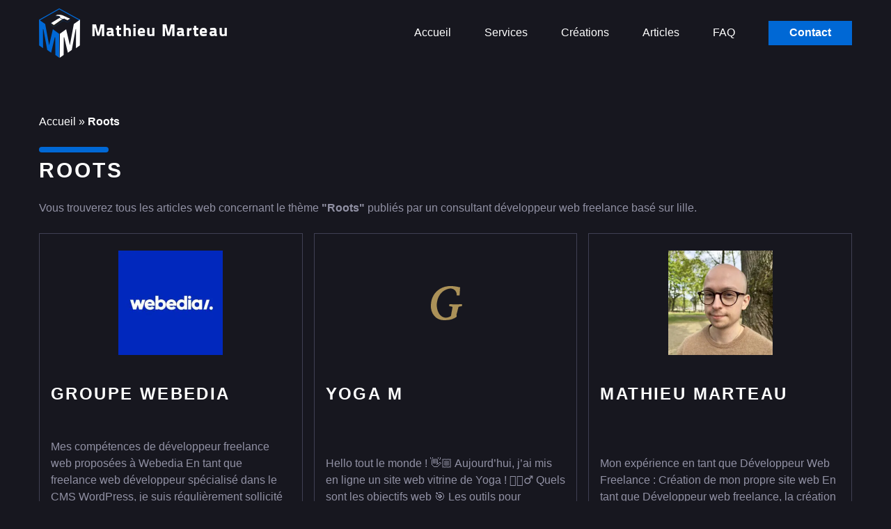

--- FILE ---
content_type: text/html; charset=UTF-8
request_url: https://mathieu-marteau.fr/realisation/roots/
body_size: 9280
content:
<!doctype html>
<html lang="fr-FR">

<head>
  <meta charset="utf-8">
  <meta name="viewport" content="width=device-width, initial-scale=1">
  <meta name='robots' content='index, follow, max-image-preview:large, max-snippet:-1, max-video-preview:-1' />

	<!-- This site is optimized with the Yoast SEO plugin v26.8 - https://yoast.com/product/yoast-seo-wordpress/ -->
	<title>Article(s) sur &quot;Roots&quot; - Mathieu Marteau</title>
	<meta name="description" content="Retrouvez les articles de la rubrique &quot;Roots&quot;" />
	<link rel="canonical" href="https://mathieu-marteau.fr/realisation/roots/" />
	<meta property="og:locale" content="fr_FR" />
	<meta property="og:type" content="article" />
	<meta property="og:title" content="Article(s) sur &quot;Roots&quot; - Mathieu Marteau" />
	<meta property="og:description" content="Retrouvez les articles de la rubrique &quot;Roots&quot;" />
	<meta property="og:url" content="https://mathieu-marteau.fr/realisation/roots/" />
	<meta property="og:site_name" content="Mathieu Marteau" />
	<meta name="twitter:card" content="summary_large_image" />
	<script type="application/ld+json" class="yoast-schema-graph">{"@context":"https://schema.org","@graph":[{"@type":"CollectionPage","@id":"https://mathieu-marteau.fr/realisation/roots/","url":"https://mathieu-marteau.fr/realisation/roots/","name":"Article(s) sur \"Roots\" - Mathieu Marteau","isPartOf":{"@id":"https://mathieu-marteau.fr/#website"},"primaryImageOfPage":{"@id":"https://mathieu-marteau.fr/realisation/roots/#primaryimage"},"image":{"@id":"https://mathieu-marteau.fr/realisation/roots/#primaryimage"},"thumbnailUrl":"https://mathieu-marteau.fr/app/uploads/2023/04/logo-webedia.jpg","description":"Retrouvez les articles de la rubrique \"Roots\"","breadcrumb":{"@id":"https://mathieu-marteau.fr/realisation/roots/#breadcrumb"},"inLanguage":"fr-FR"},{"@type":"ImageObject","inLanguage":"fr-FR","@id":"https://mathieu-marteau.fr/realisation/roots/#primaryimage","url":"https://mathieu-marteau.fr/app/uploads/2023/04/logo-webedia.jpg","contentUrl":"https://mathieu-marteau.fr/app/uploads/2023/04/logo-webedia.jpg","width":340,"height":340,"caption":"Logo Webedia"},{"@type":"BreadcrumbList","@id":"https://mathieu-marteau.fr/realisation/roots/#breadcrumb","itemListElement":[{"@type":"ListItem","position":1,"name":"Accueil","item":"https://mathieu-marteau.fr/"},{"@type":"ListItem","position":2,"name":"Roots"}]},{"@type":"WebSite","@id":"https://mathieu-marteau.fr/#website","url":"https://mathieu-marteau.fr/","name":"Mathieu Marteau","description":"Développeur Web Freelance à Lille","publisher":{"@id":"https://mathieu-marteau.fr/#/schema/person/a496d747ea1a16e78eed2349a5ee5d03"},"potentialAction":[{"@type":"SearchAction","target":{"@type":"EntryPoint","urlTemplate":"https://mathieu-marteau.fr/?s={search_term_string}"},"query-input":{"@type":"PropertyValueSpecification","valueRequired":true,"valueName":"search_term_string"}}],"inLanguage":"fr-FR"},{"@type":["Person","Organization"],"@id":"https://mathieu-marteau.fr/#/schema/person/a496d747ea1a16e78eed2349a5ee5d03","name":"@math@","image":{"@type":"ImageObject","inLanguage":"fr-FR","@id":"https://mathieu-marteau.fr/#/schema/person/image/","url":"https://mathieu-marteau.fr/app/uploads/2022/03/mathieu-marteau-profil-scaled.jpg","contentUrl":"https://mathieu-marteau.fr/app/uploads/2022/03/mathieu-marteau-profil-scaled.jpg","width":2560,"height":2560,"caption":"@math@"},"logo":{"@id":"https://mathieu-marteau.fr/#/schema/person/image/"},"description":"Passionné par le développement Web à l'âge de 14 ans, j'ai tout de suite compris que ce métier était celui que je voulais pratiquer pendant toute ma carrière. Après mes études d'informatique j'ai rejoint une agence web pendant plus de 4 ans puis j'ai décidé de me lancer en freelance en janvier 2022 à plein temps pour proposer mes services.","sameAs":["https://mathieu-marteau.fr/","https://www.facebook.com/MathieuMarteauFreelance","https://www.instagram.com/mathieu_marteau_freelance/","https://www.linkedin.com/in/mathieu-marteau-0a5540146/","https://www.pinterest.fr/MathieuMarteauFreelance"]}]}</script>
	<!-- / Yoast SEO plugin. -->


<link rel="alternate" type="application/rss+xml" title="Flux pour Mathieu Marteau &raquo; Roots Réalisation" href="https://mathieu-marteau.fr/realisation/roots/feed/" />
		<style>
			.lazyload,
			.lazyloading {
				max-width: 100%;
			}
		</style>
		<style id='wp-img-auto-sizes-contain-inline-css'>
img:is([sizes=auto i],[sizes^="auto," i]){contain-intrinsic-size:3000px 1500px}
/*# sourceURL=wp-img-auto-sizes-contain-inline-css */
</style>
<link rel='stylesheet' id='app/0-css' href='https://mathieu-marteau.fr/app/themes/math-sage-v2/public/css/app.css' media='all' />
<link rel='stylesheet' id='tax/0-css' href='https://mathieu-marteau.fr/app/themes/math-sage-v2/public/css/tax.css' media='all' />
<script src="https://mathieu-marteau.fr/wp/wp-includes/js/jquery/jquery.min.js" id="jquery-core-js"></script>
<script src="https://mathieu-marteau.fr/wp/wp-includes/js/jquery/jquery-migrate.min.js" id="jquery-migrate-js"></script>
<link rel="https://api.w.org/" href="https://mathieu-marteau.fr/wp-json/" /><link rel="alternate" title="JSON" type="application/json" href="https://mathieu-marteau.fr/wp-json/wp/v2/realisation/19" /><link rel="EditURI" type="application/rsd+xml" title="RSD" href="https://mathieu-marteau.fr/wp/xmlrpc.php?rsd" />
<meta name="generator" content="WordPress 6.9" />
		<script>
			document.documentElement.className = document.documentElement.className.replace('no-js', 'js');
		</script>
				<style>
			.no-js img.lazyload {
				display: none;
			}

			figure.wp-block-image img.lazyloading {
				min-width: 150px;
			}

			.lazyload,
			.lazyloading {
				--smush-placeholder-width: 100px;
				--smush-placeholder-aspect-ratio: 1/1;
				width: var(--smush-image-width, var(--smush-placeholder-width)) !important;
				aspect-ratio: var(--smush-image-aspect-ratio, var(--smush-placeholder-aspect-ratio)) !important;
			}

						.lazyload, .lazyloading {
				opacity: 0;
			}

			.lazyloaded {
				opacity: 1;
				transition: opacity 400ms;
				transition-delay: 0ms;
			}

					</style>
		<link rel="icon" href="https://mathieu-marteau.fr/app/smush-webp/2022/04/cropped-mini-logo-white-32x32.jpg.webp" sizes="32x32" />
<link rel="icon" href="https://mathieu-marteau.fr/app/smush-webp/2022/04/cropped-mini-logo-white-192x192.jpg.webp" sizes="192x192" />
<link rel="apple-touch-icon" href="https://mathieu-marteau.fr/app/smush-webp/2022/04/cropped-mini-logo-white-180x180.jpg.webp" />
<meta name="msapplication-TileImage" content="https://mathieu-marteau.fr/app/uploads/2022/04/cropped-mini-logo-white-270x270.jpg" />
<style id='wp-block-heading-inline-css'>
h1:where(.wp-block-heading).has-background,h2:where(.wp-block-heading).has-background,h3:where(.wp-block-heading).has-background,h4:where(.wp-block-heading).has-background,h5:where(.wp-block-heading).has-background,h6:where(.wp-block-heading).has-background{padding:1.25em 2.375em}h1.has-text-align-left[style*=writing-mode]:where([style*=vertical-lr]),h1.has-text-align-right[style*=writing-mode]:where([style*=vertical-rl]),h2.has-text-align-left[style*=writing-mode]:where([style*=vertical-lr]),h2.has-text-align-right[style*=writing-mode]:where([style*=vertical-rl]),h3.has-text-align-left[style*=writing-mode]:where([style*=vertical-lr]),h3.has-text-align-right[style*=writing-mode]:where([style*=vertical-rl]),h4.has-text-align-left[style*=writing-mode]:where([style*=vertical-lr]),h4.has-text-align-right[style*=writing-mode]:where([style*=vertical-rl]),h5.has-text-align-left[style*=writing-mode]:where([style*=vertical-lr]),h5.has-text-align-right[style*=writing-mode]:where([style*=vertical-rl]),h6.has-text-align-left[style*=writing-mode]:where([style*=vertical-lr]),h6.has-text-align-right[style*=writing-mode]:where([style*=vertical-rl]){rotate:180deg}
/*# sourceURL=https://mathieu-marteau.fr/wp/wp-includes/blocks/heading/style.min.css */
</style>
<style id='wp-block-paragraph-inline-css'>
.is-small-text{font-size:.875em}.is-regular-text{font-size:1em}.is-large-text{font-size:2.25em}.is-larger-text{font-size:3em}.has-drop-cap:not(:focus):first-letter{float:left;font-size:8.4em;font-style:normal;font-weight:100;line-height:.68;margin:.05em .1em 0 0;text-transform:uppercase}body.rtl .has-drop-cap:not(:focus):first-letter{float:none;margin-left:.1em}p.has-drop-cap.has-background{overflow:hidden}:root :where(p.has-background){padding:1.25em 2.375em}:where(p.has-text-color:not(.has-link-color)) a{color:inherit}p.has-text-align-left[style*="writing-mode:vertical-lr"],p.has-text-align-right[style*="writing-mode:vertical-rl"]{rotate:180deg}
/*# sourceURL=https://mathieu-marteau.fr/wp/wp-includes/blocks/paragraph/style.min.css */
</style>
<style id='global-styles-inline-css'>
:root{--wp--preset--aspect-ratio--square: 1;--wp--preset--aspect-ratio--4-3: 4/3;--wp--preset--aspect-ratio--3-4: 3/4;--wp--preset--aspect-ratio--3-2: 3/2;--wp--preset--aspect-ratio--2-3: 2/3;--wp--preset--aspect-ratio--16-9: 16/9;--wp--preset--aspect-ratio--9-16: 9/16;--wp--preset--color--black: #000000;--wp--preset--color--cyan-bluish-gray: #abb8c3;--wp--preset--color--white: #ffffffff;--wp--preset--color--pale-pink: #f78da7;--wp--preset--color--vivid-red: #cf2e2e;--wp--preset--color--luminous-vivid-orange: #ff6900;--wp--preset--color--luminous-vivid-amber: #fcb900;--wp--preset--color--light-green-cyan: #7bdcb5;--wp--preset--color--vivid-green-cyan: #00d084;--wp--preset--color--pale-cyan-blue: #8ed1fc;--wp--preset--color--vivid-cyan-blue: #0693e3;--wp--preset--color--vivid-purple: #9b51e0;--wp--preset--color--transparent: transparent;--wp--preset--color--current: currentcolor;--wp--preset--color--primary: #17171f;--wp--preset--color--warning: #ffc107;--wp--preset--color--input-border: #565666;--wp--preset--color--secondary: #9191a4;--wp--preset--color--nav: #404053;--wp--preset--color--badge: #3f3f51;--wp--preset--color--input: #2a2a35;--wp--preset--color--bleu: #064789;--wp--preset--color--bleu-fonce: #0068d5;--wp--preset--color--jaune: #ffd700;--wp--preset--gradient--vivid-cyan-blue-to-vivid-purple: linear-gradient(135deg,rgb(6,147,227) 0%,rgb(155,81,224) 100%);--wp--preset--gradient--light-green-cyan-to-vivid-green-cyan: linear-gradient(135deg,rgb(122,220,180) 0%,rgb(0,208,130) 100%);--wp--preset--gradient--luminous-vivid-amber-to-luminous-vivid-orange: linear-gradient(135deg,rgb(252,185,0) 0%,rgb(255,105,0) 100%);--wp--preset--gradient--luminous-vivid-orange-to-vivid-red: linear-gradient(135deg,rgb(255,105,0) 0%,rgb(207,46,46) 100%);--wp--preset--gradient--very-light-gray-to-cyan-bluish-gray: linear-gradient(135deg,rgb(238,238,238) 0%,rgb(169,184,195) 100%);--wp--preset--gradient--cool-to-warm-spectrum: linear-gradient(135deg,rgb(74,234,220) 0%,rgb(151,120,209) 20%,rgb(207,42,186) 40%,rgb(238,44,130) 60%,rgb(251,105,98) 80%,rgb(254,248,76) 100%);--wp--preset--gradient--blush-light-purple: linear-gradient(135deg,rgb(255,206,236) 0%,rgb(152,150,240) 100%);--wp--preset--gradient--blush-bordeaux: linear-gradient(135deg,rgb(254,205,165) 0%,rgb(254,45,45) 50%,rgb(107,0,62) 100%);--wp--preset--gradient--luminous-dusk: linear-gradient(135deg,rgb(255,203,112) 0%,rgb(199,81,192) 50%,rgb(65,88,208) 100%);--wp--preset--gradient--pale-ocean: linear-gradient(135deg,rgb(255,245,203) 0%,rgb(182,227,212) 50%,rgb(51,167,181) 100%);--wp--preset--gradient--electric-grass: linear-gradient(135deg,rgb(202,248,128) 0%,rgb(113,206,126) 100%);--wp--preset--gradient--midnight: linear-gradient(135deg,rgb(2,3,129) 0%,rgb(40,116,252) 100%);--wp--preset--font-size--small: 13px;--wp--preset--font-size--medium: 20px;--wp--preset--font-size--large: 36px;--wp--preset--font-size--x-large: 42px;--wp--preset--font-size--xs: 0.75rem;--wp--preset--font-size--sm: 0.875rem;--wp--preset--font-size--base: 1rem;--wp--preset--font-size--lg: 1.125rem;--wp--preset--font-size--xl: 1.25rem;--wp--preset--font-size--2-xl: 1.5rem;--wp--preset--font-size--3-xl: 1.875rem;--wp--preset--font-size--4-xl: 2.25rem;--wp--preset--font-size--5-xl: 3rem;--wp--preset--font-size--6-xl: 3.75rem;--wp--preset--font-size--7-xl: 4.5rem;--wp--preset--font-size--8-xl: 6rem;--wp--preset--font-size--9-xl: 8rem;--wp--preset--font-family--roboto: 'Roboto',sans-serif;--wp--preset--font-family--titillium: 'titillium',sans-serif;--wp--preset--spacing--20: 0.44rem;--wp--preset--spacing--30: 0.67rem;--wp--preset--spacing--40: 1rem;--wp--preset--spacing--50: 1.5rem;--wp--preset--spacing--60: 2.25rem;--wp--preset--spacing--70: 3.38rem;--wp--preset--spacing--80: 5.06rem;--wp--preset--shadow--natural: 6px 6px 9px rgba(0, 0, 0, 0.2);--wp--preset--shadow--deep: 12px 12px 50px rgba(0, 0, 0, 0.4);--wp--preset--shadow--sharp: 6px 6px 0px rgba(0, 0, 0, 0.2);--wp--preset--shadow--outlined: 6px 6px 0px -3px rgb(255, 255, 255), 6px 6px rgb(0, 0, 0);--wp--preset--shadow--crisp: 6px 6px 0px rgb(0, 0, 0);}:where(body) { margin: 0; }.wp-site-blocks > .alignleft { float: left; margin-right: 2em; }.wp-site-blocks > .alignright { float: right; margin-left: 2em; }.wp-site-blocks > .aligncenter { justify-content: center; margin-left: auto; margin-right: auto; }:where(.is-layout-flex){gap: 0.5em;}:where(.is-layout-grid){gap: 0.5em;}.is-layout-flow > .alignleft{float: left;margin-inline-start: 0;margin-inline-end: 2em;}.is-layout-flow > .alignright{float: right;margin-inline-start: 2em;margin-inline-end: 0;}.is-layout-flow > .aligncenter{margin-left: auto !important;margin-right: auto !important;}.is-layout-constrained > .alignleft{float: left;margin-inline-start: 0;margin-inline-end: 2em;}.is-layout-constrained > .alignright{float: right;margin-inline-start: 2em;margin-inline-end: 0;}.is-layout-constrained > .aligncenter{margin-left: auto !important;margin-right: auto !important;}.is-layout-constrained > :where(:not(.alignleft):not(.alignright):not(.alignfull)){margin-left: auto !important;margin-right: auto !important;}body .is-layout-flex{display: flex;}.is-layout-flex{flex-wrap: wrap;align-items: center;}.is-layout-flex > :is(*, div){margin: 0;}body .is-layout-grid{display: grid;}.is-layout-grid > :is(*, div){margin: 0;}body{padding-top: 0px;padding-right: 0px;padding-bottom: 0px;padding-left: 0px;}a:where(:not(.wp-element-button)){text-decoration: underline;}:root :where(.wp-element-button, .wp-block-button__link){background-color: #32373c;border-width: 0;color: #fff;font-family: inherit;font-size: inherit;font-style: inherit;font-weight: inherit;letter-spacing: inherit;line-height: inherit;padding-top: calc(0.667em + 2px);padding-right: calc(1.333em + 2px);padding-bottom: calc(0.667em + 2px);padding-left: calc(1.333em + 2px);text-decoration: none;text-transform: inherit;}.has-black-color{color: var(--wp--preset--color--black) !important;}.has-cyan-bluish-gray-color{color: var(--wp--preset--color--cyan-bluish-gray) !important;}.has-white-color{color: var(--wp--preset--color--white) !important;}.has-pale-pink-color{color: var(--wp--preset--color--pale-pink) !important;}.has-vivid-red-color{color: var(--wp--preset--color--vivid-red) !important;}.has-luminous-vivid-orange-color{color: var(--wp--preset--color--luminous-vivid-orange) !important;}.has-luminous-vivid-amber-color{color: var(--wp--preset--color--luminous-vivid-amber) !important;}.has-light-green-cyan-color{color: var(--wp--preset--color--light-green-cyan) !important;}.has-vivid-green-cyan-color{color: var(--wp--preset--color--vivid-green-cyan) !important;}.has-pale-cyan-blue-color{color: var(--wp--preset--color--pale-cyan-blue) !important;}.has-vivid-cyan-blue-color{color: var(--wp--preset--color--vivid-cyan-blue) !important;}.has-vivid-purple-color{color: var(--wp--preset--color--vivid-purple) !important;}.has-transparent-color{color: var(--wp--preset--color--transparent) !important;}.has-current-color{color: var(--wp--preset--color--current) !important;}.has-primary-color{color: var(--wp--preset--color--primary) !important;}.has-warning-color{color: var(--wp--preset--color--warning) !important;}.has-input-border-color{color: var(--wp--preset--color--input-border) !important;}.has-secondary-color{color: var(--wp--preset--color--secondary) !important;}.has-nav-color{color: var(--wp--preset--color--nav) !important;}.has-badge-color{color: var(--wp--preset--color--badge) !important;}.has-input-color{color: var(--wp--preset--color--input) !important;}.has-bleu-color{color: var(--wp--preset--color--bleu) !important;}.has-bleu-fonce-color{color: var(--wp--preset--color--bleu-fonce) !important;}.has-jaune-color{color: var(--wp--preset--color--jaune) !important;}.has-black-background-color{background-color: var(--wp--preset--color--black) !important;}.has-cyan-bluish-gray-background-color{background-color: var(--wp--preset--color--cyan-bluish-gray) !important;}.has-white-background-color{background-color: var(--wp--preset--color--white) !important;}.has-pale-pink-background-color{background-color: var(--wp--preset--color--pale-pink) !important;}.has-vivid-red-background-color{background-color: var(--wp--preset--color--vivid-red) !important;}.has-luminous-vivid-orange-background-color{background-color: var(--wp--preset--color--luminous-vivid-orange) !important;}.has-luminous-vivid-amber-background-color{background-color: var(--wp--preset--color--luminous-vivid-amber) !important;}.has-light-green-cyan-background-color{background-color: var(--wp--preset--color--light-green-cyan) !important;}.has-vivid-green-cyan-background-color{background-color: var(--wp--preset--color--vivid-green-cyan) !important;}.has-pale-cyan-blue-background-color{background-color: var(--wp--preset--color--pale-cyan-blue) !important;}.has-vivid-cyan-blue-background-color{background-color: var(--wp--preset--color--vivid-cyan-blue) !important;}.has-vivid-purple-background-color{background-color: var(--wp--preset--color--vivid-purple) !important;}.has-transparent-background-color{background-color: var(--wp--preset--color--transparent) !important;}.has-current-background-color{background-color: var(--wp--preset--color--current) !important;}.has-primary-background-color{background-color: var(--wp--preset--color--primary) !important;}.has-warning-background-color{background-color: var(--wp--preset--color--warning) !important;}.has-input-border-background-color{background-color: var(--wp--preset--color--input-border) !important;}.has-secondary-background-color{background-color: var(--wp--preset--color--secondary) !important;}.has-nav-background-color{background-color: var(--wp--preset--color--nav) !important;}.has-badge-background-color{background-color: var(--wp--preset--color--badge) !important;}.has-input-background-color{background-color: var(--wp--preset--color--input) !important;}.has-bleu-background-color{background-color: var(--wp--preset--color--bleu) !important;}.has-bleu-fonce-background-color{background-color: var(--wp--preset--color--bleu-fonce) !important;}.has-jaune-background-color{background-color: var(--wp--preset--color--jaune) !important;}.has-black-border-color{border-color: var(--wp--preset--color--black) !important;}.has-cyan-bluish-gray-border-color{border-color: var(--wp--preset--color--cyan-bluish-gray) !important;}.has-white-border-color{border-color: var(--wp--preset--color--white) !important;}.has-pale-pink-border-color{border-color: var(--wp--preset--color--pale-pink) !important;}.has-vivid-red-border-color{border-color: var(--wp--preset--color--vivid-red) !important;}.has-luminous-vivid-orange-border-color{border-color: var(--wp--preset--color--luminous-vivid-orange) !important;}.has-luminous-vivid-amber-border-color{border-color: var(--wp--preset--color--luminous-vivid-amber) !important;}.has-light-green-cyan-border-color{border-color: var(--wp--preset--color--light-green-cyan) !important;}.has-vivid-green-cyan-border-color{border-color: var(--wp--preset--color--vivid-green-cyan) !important;}.has-pale-cyan-blue-border-color{border-color: var(--wp--preset--color--pale-cyan-blue) !important;}.has-vivid-cyan-blue-border-color{border-color: var(--wp--preset--color--vivid-cyan-blue) !important;}.has-vivid-purple-border-color{border-color: var(--wp--preset--color--vivid-purple) !important;}.has-transparent-border-color{border-color: var(--wp--preset--color--transparent) !important;}.has-current-border-color{border-color: var(--wp--preset--color--current) !important;}.has-primary-border-color{border-color: var(--wp--preset--color--primary) !important;}.has-warning-border-color{border-color: var(--wp--preset--color--warning) !important;}.has-input-border-border-color{border-color: var(--wp--preset--color--input-border) !important;}.has-secondary-border-color{border-color: var(--wp--preset--color--secondary) !important;}.has-nav-border-color{border-color: var(--wp--preset--color--nav) !important;}.has-badge-border-color{border-color: var(--wp--preset--color--badge) !important;}.has-input-border-color{border-color: var(--wp--preset--color--input) !important;}.has-bleu-border-color{border-color: var(--wp--preset--color--bleu) !important;}.has-bleu-fonce-border-color{border-color: var(--wp--preset--color--bleu-fonce) !important;}.has-jaune-border-color{border-color: var(--wp--preset--color--jaune) !important;}.has-vivid-cyan-blue-to-vivid-purple-gradient-background{background: var(--wp--preset--gradient--vivid-cyan-blue-to-vivid-purple) !important;}.has-light-green-cyan-to-vivid-green-cyan-gradient-background{background: var(--wp--preset--gradient--light-green-cyan-to-vivid-green-cyan) !important;}.has-luminous-vivid-amber-to-luminous-vivid-orange-gradient-background{background: var(--wp--preset--gradient--luminous-vivid-amber-to-luminous-vivid-orange) !important;}.has-luminous-vivid-orange-to-vivid-red-gradient-background{background: var(--wp--preset--gradient--luminous-vivid-orange-to-vivid-red) !important;}.has-very-light-gray-to-cyan-bluish-gray-gradient-background{background: var(--wp--preset--gradient--very-light-gray-to-cyan-bluish-gray) !important;}.has-cool-to-warm-spectrum-gradient-background{background: var(--wp--preset--gradient--cool-to-warm-spectrum) !important;}.has-blush-light-purple-gradient-background{background: var(--wp--preset--gradient--blush-light-purple) !important;}.has-blush-bordeaux-gradient-background{background: var(--wp--preset--gradient--blush-bordeaux) !important;}.has-luminous-dusk-gradient-background{background: var(--wp--preset--gradient--luminous-dusk) !important;}.has-pale-ocean-gradient-background{background: var(--wp--preset--gradient--pale-ocean) !important;}.has-electric-grass-gradient-background{background: var(--wp--preset--gradient--electric-grass) !important;}.has-midnight-gradient-background{background: var(--wp--preset--gradient--midnight) !important;}.has-small-font-size{font-size: var(--wp--preset--font-size--small) !important;}.has-medium-font-size{font-size: var(--wp--preset--font-size--medium) !important;}.has-large-font-size{font-size: var(--wp--preset--font-size--large) !important;}.has-x-large-font-size{font-size: var(--wp--preset--font-size--x-large) !important;}.has-xs-font-size{font-size: var(--wp--preset--font-size--xs) !important;}.has-sm-font-size{font-size: var(--wp--preset--font-size--sm) !important;}.has-base-font-size{font-size: var(--wp--preset--font-size--base) !important;}.has-lg-font-size{font-size: var(--wp--preset--font-size--lg) !important;}.has-xl-font-size{font-size: var(--wp--preset--font-size--xl) !important;}.has-2-xl-font-size{font-size: var(--wp--preset--font-size--2-xl) !important;}.has-3-xl-font-size{font-size: var(--wp--preset--font-size--3-xl) !important;}.has-4-xl-font-size{font-size: var(--wp--preset--font-size--4-xl) !important;}.has-5-xl-font-size{font-size: var(--wp--preset--font-size--5-xl) !important;}.has-6-xl-font-size{font-size: var(--wp--preset--font-size--6-xl) !important;}.has-7-xl-font-size{font-size: var(--wp--preset--font-size--7-xl) !important;}.has-8-xl-font-size{font-size: var(--wp--preset--font-size--8-xl) !important;}.has-9-xl-font-size{font-size: var(--wp--preset--font-size--9-xl) !important;}.has-roboto-font-family{font-family: var(--wp--preset--font-family--roboto) !important;}.has-titillium-font-family{font-family: var(--wp--preset--font-family--titillium) !important;}
/*# sourceURL=global-styles-inline-css */
</style>
</head>

<body class="archive tax-realisation term-roots term-19 wp-embed-responsive wp-theme-math-sage-v2">
    
  <div id="app">
    <div id="menu-burger" class="">
    <div class="menu-menu-header-container"><ul id="menu-menu-header-2" class="menu"><li class="menu-item menu-item-type-post_type menu-item-object-page menu-item-home menu-item-11"><a href="https://mathieu-marteau.fr/">Accueil</a></li>
<li class="menu-item menu-item-type-custom menu-item-object-custom menu-item-221"><a href="https://mathieu-marteau.fr/services/">Services</a></li>
<li class="menu-item menu-item-type-custom menu-item-object-custom menu-item-1499"><a href="https://mathieu-marteau.fr/creations/">Créations</a></li>
<li class="menu-item menu-item-type-custom menu-item-object-custom menu-item-226"><a href="https://mathieu-marteau.fr/articles/">Articles</a></li>
<li class="menu-item menu-item-type-post_type menu-item-object-page menu-item-3153"><a href="https://mathieu-marteau.fr/faq/">FAQ</a></li>
<li class="menu-item menu-item-type-post_type menu-item-object-page menu-item-10"><a href="https://mathieu-marteau.fr/contact/">Contact</a></li>
</ul></div>
</div>
<header class="px-8 md:px-14 w-full">
    <div class="container mx-auto pt-3">
        <nav class="flex flex-wrap justify-between w">
            <div class="logo">
                <a href="https://mathieu-marteau.fr">
                    <svg width="59" class="inline" xmlns="http://www.w3.org/2000/svg" viewBox="0 0 225.25 269.3">
                        <defs>
                            <style>
                                .d,
                                .e {
                                    fill: none;
                                }

                                .d,
                                .e,
                                .f {
                                    stroke: #0068d5;
                                    stroke-miterlimit: 10;
                                }

                                .d,
                                .f {
                                    stroke-width: .78px;
                                }

                                .g {
                                    fill: #0068d5;
                                }

                                .h {
                                    fill: #fff;
                                }

                                .e {
                                    stroke-width: 5px;
                                }

                                .f {
                                    fill: #1d1d1b;
                                }
                            </style>
                        </defs>
                        <g id="a" />
                        <g id="b">
                            <g id="c">
                                <path class="g" d="M111.36,269.3l-21.53-15.01-.68-95.6-2.34-1.63-20.11,84.76-21.53-15.01L24.1,113.34l-2.34-1.63,.68,105.35L.9,202.05,0,61.18l34.01,23.71,21.71,115.94,20.41-86.58,34.32,23.93,.9,131.12Z" />
                                <polyline class="e" points="1.84 63.94 111.19 2.85 224.06 63.85" />
                                <g>
                                    <path class="d" d="M169.23,67.67c-3.92,2.48-7.83,4.97-11.77,7.45-.9,.57-2.14,.51-3.61-.14-3.89-1.72-7.77-3.45-11.66-5.16-.76-.34-1.2-.71-1.36-1.13-.13-.36-.27-.71-.46-1.18-.92,.06-1.82,.03-2.49,.17-2.43,.51-4.82,1.05-7.16,1.62-.6,.15-.94,.13-1.58-.16-4.85-2.17-9.42-10.32-14.29-12.48-.24-.11-.47-.22-.57-.27,.71-.76,.15-4.62,.54-5.41,.93-1.87,1.59-.62-1.72-2.53-2.24-1.29-5.18-2.03-8.22-2.45-2.77-.38-5.55-.6-8.32-.88-.46-.05-.91-.16-1.38-.09-3.72,.5-2.03-6.59-2.03-6.59,0,0,9.68,1.57,13.43,1.47,5.13-.14,10.36,.22,15.76,1.4,3.78,.83,7.19,2,10.34,3.39,6.85,3.03,13.68,6.06,20.53,9.09,.82,.36,1.34,.74,1.44,1.21,.05,.23,.17,.46,.26,.69,.17,.03,.28,.07,.36,.06,1.93-.07,3.49,.43,5.06,1.18,2.25,1.07,7.03-1.72,9.34-.68,.7,.31-.51,11.2-.43,11.42Z" />
                                    <path class="f" d="M66.1,91.43l14.75,10.81c7.74-4.63,45.4-31.49,45.4-31.49l1.32-11.46s-11.99,.11-16.19-1.75c-.09,.09,.82,.2,.61,.3-8.93,4.69-45.31,22.44-45.31,22.44,0,0-.56,11.13-.57,11.14Z" />
                                    <path class="h" d="M169.8,56.39c-3.92,2.48-7.83,4.97-11.77,7.45-.9,.57-2.14,.51-3.61-.14-3.89-1.72-7.77-3.45-11.66-5.16-.76-.34-1.2-.71-1.36-1.13-.13-.36-.27-.71-.46-1.18-.92,.06-1.82,.03-2.49,.17-2.43,.51-4.82,1.05-7.16,1.62-.6,.15-.94,.13-1.58-.16-4.85-2.17-9.73-4.32-14.6-6.48-.24-.11-.47-.22-.57-.27,.71-.76,1.61-1.42,2-2.21,.93-1.87,.13-3.82-3.18-5.73-2.24-1.29-5.18-2.03-8.22-2.45-2.77-.38-5.55-.6-8.32-.88-.46-.05-.92-.04-1.38-.09-1.86-.22-3-1.17-2.01-1.74,3.3-1.9,7.48-3.22,13.41-3.37,5.13-.14,10.36,.22,15.76,1.4,3.78,.83,7.19,2,10.34,3.39,6.85,3.03,13.68,6.06,20.53,9.09,.82,.36,1.34,.74,1.44,1.21,.05,.23,.17,.46,.26,.69,.17,.03,.28,.07,.36,.06,1.93-.07,3.49,.43,5.06,1.18,2.25,1.07,4.64,2.07,6.95,3.1,.7,.31,1.34,.66,2.01,.99l.25,.65Z" />
                                    <path class="h" d="M66.68,80.15l14.75,10.81c7.74-4.63,33.54-23.87,41.3-28.49,1.72-1.02,3.43-2.05,5.1-3.05-5.36-2.37-10.65-4.72-16.18-7.17-.09,.09,.82,.2,.61,.3-10.49,5.51-45.49,27.55-45.58,27.59Z" />
                                </g>
                                <path class="h" d="M114.67,138.18l34.32-23.93,20.41,86.58,21.71-115.94,34.01-23.71-.9,140.87-21.53,15.01,.68-105.35-2.34,1.63-21.08,113.47-21.53,15.01-20.11-84.76-2.34,1.63-.68,95.6-21.53,15.01,.9-131.12Z" />
                            </g>
                        </g></svg>
                    <span class="title-math pl-3 hidden xsm:inline">Mathieu Marteau</span>
                </a>
            </div>
            <div class="hidden md:flex">
                <div class="menu-menu-header-container"><ul id="menu-menu-header-3" class="menu"><li class="menu-item menu-item-type-post_type menu-item-object-page menu-item-home menu-item-11"><a href="https://mathieu-marteau.fr/">Accueil</a></li>
<li class="menu-item menu-item-type-custom menu-item-object-custom menu-item-221"><a href="https://mathieu-marteau.fr/services/">Services</a></li>
<li class="menu-item menu-item-type-custom menu-item-object-custom menu-item-1499"><a href="https://mathieu-marteau.fr/creations/">Créations</a></li>
<li class="menu-item menu-item-type-custom menu-item-object-custom menu-item-226"><a href="https://mathieu-marteau.fr/articles/">Articles</a></li>
<li class="menu-item menu-item-type-post_type menu-item-object-page menu-item-3153"><a href="https://mathieu-marteau.fr/faq/">FAQ</a></li>
<li class="menu-item menu-item-type-post_type menu-item-object-page menu-item-10"><a href="https://mathieu-marteau.fr/contact/">Contact</a></li>
</ul></div>
            </div>
            <div class="md:hidden flex items-center xsm:text-center">
                <span id="icon-burger" class="w-icon-burger h-icon-burger block bg-white cursor-pointer"></span>
            </div>
        </nav>
    </div>
</header>

    <section id="breadcrumb" class="px-8 md:px-14 w-full">
        <div class="container mx-auto pt-20 mb-6">
            <span><span><a href="https://mathieu-marteau.fr/">Accueil</a></span> » <span class="breadcrumb_last" aria-current="page"><strong>Roots</strong></span></span>
        </div>
    </section>

  <main id="main" class="main">
    <section id="listing-article" class="mb-20 px-8 md:px-14 w-full">
    <div class="container mx-auto h-full">
        <div class="h-barre w-barre rounded bg-bleu-fonce mb-2"></div>
        <h1 class="text-3xl font-bold tracking-widest uppercase mb-6">
            Roots
        </h1>
                            <p>Vous trouverez tous les articles web concernant le thème <span class="font-bold">"Roots"</span> publiés par un consultant développeur web freelance basé sur lille.</p>
                <div class="grid grid-cols-1 md:grid-cols-2 lg:grid-cols-3 gap-4 mt-6">
                                                                    <div class="card hover:scale-105 hover:opacity-75 transition col-span-1 hover:border-bleu-fonce cursor-pointer border border-nav px-4 py-6">
                        <a href="https://mathieu-marteau.fr/creations/groupe-webedia/" class="flex flex-col justify-between h-full">
                                                        <div class="mb-10">
                                <img src="https://mathieu-marteau.fr/app/smush-webp/2023/04/logo-webedia-300x300.jpg.webp" width="300" height="300" alt="Logo Webedia" class="mx-auto object-contain h-card-img" loading="lazy" srcset="https://mathieu-marteau.fr/app/smush-webp/2023/04/logo-webedia-300x300.jpg.webp 300w, https://mathieu-marteau.fr/app/smush-webp/2023/04/logo-webedia-150x150.jpg.webp 150w, https://mathieu-marteau.fr/app/smush-webp/2023/04/logo-webedia.jpg.webp 340w" sizes="auto, (max-width: 300px) 100vw, 300px">
                            </div>
                                                        <div class="h-full flex flex-col justify-between">
                                <h2 class="text-white text-2xl uppercase font-semibold pb-6">
                                    Groupe Webedia
                                </h2>
                                <div class="text-secondary">
                                    Mes compétences de développeur freelance web proposées à Webedia En tant que freelance web développeur spécialisé dans le CMS WordPress, je suis régulièrement sollicité par des entreprises de renom comme [...]
                                </div>
                            </div>
                        </a>
                    </div>
                                                        <div class="card hover:scale-105 hover:opacity-75 transition col-span-1 hover:border-bleu-fonce cursor-pointer border border-nav px-4 py-6">
                        <a href="https://mathieu-marteau.fr/creations/yoga-m/" class="flex flex-col justify-between h-full">
                                                        <div class="mb-10">
                                <img src="https://mathieu-marteau.fr/app/uploads/2022/04/favicon.webp" width="50" height="50" alt="Logo de Yoga &amp; M, site web développé par Mathieu Marteau" class="mx-auto object-contain h-card-img" loading="lazy">
                            </div>
                                                        <div class="h-full flex flex-col justify-between">
                                <h2 class="text-white text-2xl uppercase font-semibold pb-6">
                                    Yoga M
                                </h2>
                                <div class="text-secondary">
                                    Hello tout le monde ! 👋🏼 Aujourd’hui, j’ai mis en ligne un site web vitrine de Yoga ! 🧘🏼‍♂️ Quels sont les objectifs web 🎯 Les outils pour atteindre ces [...]
                                </div>
                            </div>
                        </a>
                    </div>
                                                        <div class="card hover:scale-105 hover:opacity-75 transition col-span-1 hover:border-bleu-fonce cursor-pointer border border-nav px-4 py-6">
                        <a href="https://mathieu-marteau.fr/creations/mathieu-marteau/" class="flex flex-col justify-between h-full">
                                                        <div class="mb-10">
                                <img src="https://mathieu-marteau.fr/app/smush-webp/2022/03/mathieu-marteau-profil-300x300.jpg.webp" width="300" height="300" alt="mathieu marteau développeur web wordpress" class="mx-auto object-contain h-card-img" loading="lazy" srcset="https://mathieu-marteau.fr/app/smush-webp/2022/03/mathieu-marteau-profil-300x300.jpg.webp 300w, https://mathieu-marteau.fr/app/smush-webp/2022/03/mathieu-marteau-profil-1024x1024.jpg.webp 1024w, https://mathieu-marteau.fr/app/smush-webp/2022/03/mathieu-marteau-profil-150x150.jpg.webp 150w, https://mathieu-marteau.fr/app/smush-webp/2022/03/mathieu-marteau-profil-768x768.jpg.webp 768w, https://mathieu-marteau.fr/app/smush-webp/2022/03/mathieu-marteau-profil-1536x1536.jpg.webp 1536w, https://mathieu-marteau.fr/app/smush-webp/2022/03/mathieu-marteau-profil-2048x2048.jpg.webp 2048w, https://mathieu-marteau.fr/app/smush-webp/2022/03/mathieu-marteau-profil-1320x1320.jpg.webp 1320w" sizes="auto, (max-width: 300px) 100vw, 300px">
                            </div>
                                                        <div class="h-full flex flex-col justify-between">
                                <h2 class="text-white text-2xl uppercase font-semibold pb-6">
                                    Mathieu Marteau
                                </h2>
                                <div class="text-secondary">
                                    Mon expérience en tant que Développeur Web Freelance : Création de mon propre site web En tant que Développeur web freelance, la création de mon propre site web a été [...]
                                </div>
                            </div>
                        </a>
                    </div>
                                    </div>
    </div>
</section>
  </main>

<footer class="px-8 md:px-14 w-full mb-3">
  <div class="container mx-auto">
      <div class="flex flex-col md:flex-row justify-between py-10">
          <div class="propos md:basis-4/12 basis-full mb-6 md:mb-0">
              <div class="h-barre w-barre rounded bg-bleu-fonce mb-2"></div>
              <span class="text-2xl font-bold mb-3 block uppercase tracking-widest">Mathieu Marteau</span>
              <p>En ma qualité de Développeur Web Freelance à Lille (Nord 59), je vous accompagnerai avec plaisir dans la conception de vos projets web. Contactez-moi en utilisant le formulaire ou directement par mail. A bientôt !</p>
          </div>
          <div class="contact md:basis-4/12 basis-full mb-6 md:mb-0">
              <div class="h-barre w-barre rounded bg-bleu-fonce mb-2"></div>
              <span class="text-2xl font-bold mb-3 block uppercase tracking-widest">Contact</span>
              <ul>
<li>Localisation : Lille, Nord (59)</li>
<li>Profession : Développeur Web Freelance</li>
<li>Communication : <a href="https://mathieu-marteau.fr/contact/" class="text-bleu-fonce">Formulaire de contact</a></li>
</ul>
          </div>
          <div class="menu md:basis-auto basis-full">
              <div class="h-barre w-barre rounded bg-bleu-fonce mb-2"></div>
              <span class="text-2xl font-bold mb-3 block uppercase tracking-widest">Navigation</span>
              <div class="menu-navigation-footer-container"><ul id="menu-navigation-footer-1" class="menu"><li class="menu-item menu-item-type-post_type menu-item-object-page menu-item-home menu-item-752"><a href="https://mathieu-marteau.fr/">Accueil</a></li>
<li class="menu-item menu-item-type-custom menu-item-object-custom menu-item-754"><a href="https://mathieu-marteau.fr/services/">Services</a></li>
<li class="menu-item menu-item-type-custom menu-item-object-custom menu-item-1490"><a href="https://mathieu-marteau.fr/creations/">Créations</a></li>
<li class="menu-item menu-item-type-custom menu-item-object-custom menu-item-755"><a href="https://mathieu-marteau.fr/articles/">Articles</a></li>
<li class="menu-item menu-item-type-post_type menu-item-object-page menu-item-3162"><a href="https://mathieu-marteau.fr/faq/">FAQ</a></li>
<li class="menu-item menu-item-type-post_type menu-item-object-page menu-item-751"><a href="https://mathieu-marteau.fr/contact/">Contact</a></li>
<li class="menu-item menu-item-type-post_type menu-item-object-page menu-item-privacy-policy menu-item-753"><a rel="privacy-policy" href="https://mathieu-marteau.fr/mentions-legales-et-politique-de-confidentialite/">Mentions légales et politique de confidentialité</a></li>
<li class="menu-item menu-item-type-post_type menu-item-object-page menu-item-3207"><a href="https://mathieu-marteau.fr/cgv/">CGV</a></li>
</ul></div>          </div>
      </div>
      <div class="flex justify-center mb-6 gap-2">
                        <a href="https://www.linkedin.com/in/mathieu-marteau-0a5540146/" rel="noopener" target="_blank" class="rs hover:text-bleu-fonce">
                  <div class="rounded-full p-3 w-fit h-fit flex items-center justify-center border-2 border-nav hover:border-bleu-fonce cursor-pointer transition">
                      <i class="fab fa-linkedin"></i>                  </div>
              </a>
                        <a href="https://www.instagram.com/mathieu_marteau_freelance/" rel="noopener" target="_blank" class="rs hover:text-bleu-fonce">
                  <div class="rounded-full p-3 w-fit h-fit flex items-center justify-center border-2 border-nav hover:border-bleu-fonce cursor-pointer transition">
                      <i class="fab fa-instagram"></i>                  </div>
              </a>
                        <a href="https://www.facebook.com/MathieuMarteauFreelance" rel="noopener" target="_blank" class="rs hover:text-bleu-fonce">
                  <div class="rounded-full p-3 w-fit h-fit flex items-center justify-center border-2 border-nav hover:border-bleu-fonce cursor-pointer transition">
                      <i class="fab fa-facebook"></i>                  </div>
              </a>
                </div>
      <div class="text-center">
          <p>Mathieu Marteau © 2026</p>
      </div>
  </div>
</footer>

<script type="application/ld+json">
    {
        "@context": "http://schema.org",
        "@type": "Service",
        "serviceType": "Développement Web Wordpress",
        "name": "Mathieu Marteau | Développeur freelance Lille - Créateur de site internet",
        "provider": {
            "@type": "LocalBusiness",
            "image": "https://mathieu-marteau.fr/app/uploads/2022/04/cropped-mini-logo-white.jpg",
            "additionalType": [
                "http://www.productontology.org/id/Web_development"
            ],
            "name": "Mathieu Marteau | Développeur freelance Lille - Créateur de site internet",
            "description": "Développeur web freelance, Lille (59) Passionné du web ainsi que du digital, j'aime créer des sites web en tant que consultant freelance.",
            "address": {
                "@type": "PostalAddress",
                "streetAddress": "8, rue Nicolas Leblanc",
                "postalCode": "59000",
                "addressLocality": "Lille",
                "addressRegion": "Hauts-de-France - Nord",
                "addressCountry": "France"
            },
            "openingHoursSpecification": [{
                "@type": "OpeningHoursSpecification",
                "dayOfWeek": [
                    "Monday",
                    "Tuesday",
                    "Wednesday",
                    "Thursday",
                    "Friday"
                ],
                "opens": "09:00",
                "closes": "18:00"
            }],
            "logo": {
                "@type": "ImageObject",
                "url": "https://mathieu-marteau.fr/app/uploads/2022/04/cropped-mini-logo-white-192x192.jpg",
                "width": 192,
                "height": 192
            },
            "url": "https://mathieu-marteau.fr/",
            "telephone": "+33 6 58 65 63 24",
            "sameAs": [
                "https://www.linkedin.com/in/mathieu-marteau-0a5540146/",
                "https://www.instagram.com/mathieu_marteau_freelance/",
                "https://www.facebook.com/MathieuMarteauFreelance/"
            ],
            "geo": {
                "@type": "GeoCoordinates",
                "latitude": "50.6289307",
                "longitude": "3.0597782"
            },
            "priceRange": "€ - €€ - €€€"
        }
    }
</script>  </div>

    <script type="speculationrules">
{"prefetch":[{"source":"document","where":{"and":[{"href_matches":"/*"},{"not":{"href_matches":["/wp/wp-*.php","/wp/wp-admin/*","/app/uploads/*","/app/*","/app/plugins/*","/app/themes/math-sage-v2/*","/*\\?(.+)"]}},{"not":{"selector_matches":"a[rel~=\"nofollow\"]"}},{"not":{"selector_matches":".no-prefetch, .no-prefetch a"}}]},"eagerness":"conservative"}]}
</script>
<script id="app/0-js-before">
!function(){"use strict";var e,r={},n={};function o(e){var t=n[e];if(void 0!==t)return t.exports;var u=n[e]={exports:{}};return r[e].call(u.exports,u,u.exports,o),u.exports}o.m=r,e=[],o.O=function(r,n,t,u){if(!n){var i=1/0;for(l=0;l<e.length;l++){n=e[l][0],t=e[l][1],u=e[l][2];for(var f=!0,a=0;a<n.length;a++)(!1&u||i>=u)&&Object.keys(o.O).every((function(e){return o.O[e](n[a])}))?n.splice(a--,1):(f=!1,u<i&&(i=u));if(f){e.splice(l--,1);var c=t();void 0!==c&&(r=c)}}return r}u=u||0;for(var l=e.length;l>0&&e[l-1][2]>u;l--)e[l]=e[l-1];e[l]=[n,t,u]},o.d=function(e,r){for(var n in r)o.o(r,n)&&!o.o(e,n)&&Object.defineProperty(e,n,{enumerable:!0,get:r[n]})},o.o=function(e,r){return Object.prototype.hasOwnProperty.call(e,r)},o.r=function(e){"undefined"!=typeof Symbol&&Symbol.toStringTag&&Object.defineProperty(e,Symbol.toStringTag,{value:"Module"}),Object.defineProperty(e,"__esModule",{value:!0})},function(){var e={666:0};o.O.j=function(r){return 0===e[r]};var r=function(r,n){var t,u,i=n[0],f=n[1],a=n[2],c=0;if(i.some((function(r){return 0!==e[r]}))){for(t in f)o.o(f,t)&&(o.m[t]=f[t]);if(a)var l=a(o)}for(r&&r(n);c<i.length;c++)u=i[c],o.o(e,u)&&e[u]&&e[u][0](),e[u]=0;return o.O(l)},n=self.webpackChunk_roots_bud_sage=self.webpackChunk_roots_bud_sage||[];n.forEach(r.bind(null,0)),n.push=r.bind(null,n.push.bind(n))}()}();
//# sourceURL=app%2F0-js-before
</script>
<script src="https://mathieu-marteau.fr/app/themes/math-sage-v2/public/js/app.js" id="app/0-js"></script>
<script src="https://mathieu-marteau.fr/app/themes/math-sage-v2/public/js/tax.js" id="tax/0-js"></script>
</body>

</html>

--- FILE ---
content_type: text/css
request_url: https://mathieu-marteau.fr/app/themes/math-sage-v2/public/css/app.css
body_size: 3730
content:
*,:after,:before{border:0 solid;box-sizing:border-box}:after,:before{--tw-content:""}:host,html{-webkit-text-size-adjust:100%;font-feature-settings:normal;-webkit-tap-highlight-color:transparent;font-family:ui-sans-serif,system-ui,-apple-system,Segoe UI,Roboto,Ubuntu,Cantarell,Noto Sans,sans-serif,Apple Color Emoji,Segoe UI Emoji,Segoe UI Symbol,Noto Color Emoji;font-variation-settings:normal;line-height:1.5;-moz-tab-size:4;-o-tab-size:4;tab-size:4}body{line-height:inherit;margin:0}hr{border-top-width:1px;color:inherit;height:0}abbr:where([title]){text-decoration:underline;-webkit-text-decoration:underline dotted;text-decoration:underline dotted}h1,h2,h3,h4,h5,h6{font-size:inherit;font-weight:inherit}a{color:inherit;text-decoration:inherit}b,strong{font-weight:bolder}code,kbd,pre,samp{font-feature-settings:normal;font-family:ui-monospace,SFMono-Regular,Menlo,Monaco,Consolas,Liberation Mono,Courier New,monospace;font-size:1em;font-variation-settings:normal}small{font-size:80%}sub,sup{font-size:75%;line-height:0;position:relative;vertical-align:baseline}sub{bottom:-.25em}sup{top:-.5em}table{border-collapse:collapse;border-color:inherit;text-indent:0}button,input,optgroup,select,textarea{font-feature-settings:inherit;color:inherit;font-family:inherit;font-size:100%;font-variation-settings:inherit;font-weight:inherit;line-height:inherit;margin:0;padding:0}button,select{text-transform:none}[type=button],[type=reset],[type=submit],button{-webkit-appearance:button;background-color:transparent;background-image:none}:-moz-focusring{outline:auto}:-moz-ui-invalid{box-shadow:none}progress{vertical-align:baseline}::-webkit-inner-spin-button,::-webkit-outer-spin-button{height:auto}[type=search]{-webkit-appearance:textfield;outline-offset:-2px}::-webkit-search-decoration{-webkit-appearance:none}::-webkit-file-upload-button{-webkit-appearance:button;font:inherit}summary{display:list-item}blockquote,dd,dl,figure,h1,h2,h3,h4,h5,h6,hr,p,pre{margin:0}fieldset{margin:0}fieldset,legend{padding:0}menu,ol,ul{list-style:none;margin:0;padding:0}dialog{padding:0}textarea{resize:vertical}input::-moz-placeholder,textarea::-moz-placeholder{color:#9ca3af;opacity:1}input::placeholder,textarea::placeholder{color:#9ca3af;opacity:1}[role=button],button{cursor:pointer}:disabled{cursor:default}audio,canvas,embed,iframe,img,object,svg,video{display:block;vertical-align:middle}img,video{height:auto;max-width:100%}[hidden]{display:none}*,:after,:before{--tw-border-spacing-x:0;--tw-border-spacing-y:0;--tw-translate-x:0;--tw-translate-y:0;--tw-rotate:0;--tw-skew-x:0;--tw-skew-y:0;--tw-scale-x:1;--tw-scale-y:1;--tw-pan-x: ;--tw-pan-y: ;--tw-pinch-zoom: ;--tw-scroll-snap-strictness:proximity;--tw-gradient-from-position: ;--tw-gradient-via-position: ;--tw-gradient-to-position: ;--tw-ordinal: ;--tw-slashed-zero: ;--tw-numeric-figure: ;--tw-numeric-spacing: ;--tw-numeric-fraction: ;--tw-ring-inset: ;--tw-ring-offset-width:0px;--tw-ring-offset-color:#fff;--tw-ring-color:rgba(59,130,246,.5);--tw-ring-offset-shadow:0 0 transparent;--tw-ring-shadow:0 0 transparent;--tw-shadow:0 0 transparent;--tw-shadow-colored:0 0 transparent;--tw-blur: ;--tw-brightness: ;--tw-contrast: ;--tw-grayscale: ;--tw-hue-rotate: ;--tw-invert: ;--tw-saturate: ;--tw-sepia: ;--tw-drop-shadow: ;--tw-backdrop-blur: ;--tw-backdrop-brightness: ;--tw-backdrop-contrast: ;--tw-backdrop-grayscale: ;--tw-backdrop-hue-rotate: ;--tw-backdrop-invert: ;--tw-backdrop-opacity: ;--tw-backdrop-saturate: ;--tw-backdrop-sepia: }::backdrop{--tw-border-spacing-x:0;--tw-border-spacing-y:0;--tw-translate-x:0;--tw-translate-y:0;--tw-rotate:0;--tw-skew-x:0;--tw-skew-y:0;--tw-scale-x:1;--tw-scale-y:1;--tw-pan-x: ;--tw-pan-y: ;--tw-pinch-zoom: ;--tw-scroll-snap-strictness:proximity;--tw-gradient-from-position: ;--tw-gradient-via-position: ;--tw-gradient-to-position: ;--tw-ordinal: ;--tw-slashed-zero: ;--tw-numeric-figure: ;--tw-numeric-spacing: ;--tw-numeric-fraction: ;--tw-ring-inset: ;--tw-ring-offset-width:0px;--tw-ring-offset-color:#fff;--tw-ring-color:rgba(59,130,246,.5);--tw-ring-offset-shadow:0 0 transparent;--tw-ring-shadow:0 0 transparent;--tw-shadow:0 0 transparent;--tw-shadow-colored:0 0 transparent;--tw-blur: ;--tw-brightness: ;--tw-contrast: ;--tw-grayscale: ;--tw-hue-rotate: ;--tw-invert: ;--tw-saturate: ;--tw-sepia: ;--tw-drop-shadow: ;--tw-backdrop-blur: ;--tw-backdrop-brightness: ;--tw-backdrop-contrast: ;--tw-backdrop-grayscale: ;--tw-backdrop-hue-rotate: ;--tw-backdrop-invert: ;--tw-backdrop-opacity: ;--tw-backdrop-saturate: ;--tw-backdrop-sepia: }.container{width:100%}@media (min-width:413px){.container{max-width:413px}}@media (min-width:640px){.container{max-width:640px}}@media (min-width:768px){.container{max-width:768px}}@media (min-width:1024px){.container{max-width:1024px}}@media (min-width:1280px){.container{max-width:1280px}}@media (min-width:1345px){.container{max-width:1345px}}@media (min-width:1536px){.container{max-width:1536px}}.static{position:static}.absolute{position:absolute}.relative{position:relative}.bottom-0{bottom:0}.left-0{left:0}.top-0{top:0}.z-10{z-index:10}.z-20{z-index:20}.col-span-1{grid-column:span 1/span 1}.col-span-3{grid-column:span 3/span 3}.mx-auto{margin-left:auto;margin-right:auto}.my-10{margin-bottom:2.5rem;margin-top:2.5rem}.my-16{margin-bottom:4rem;margin-top:4rem}.my-36{margin-bottom:9rem;margin-top:9rem}.my-5{margin-bottom:1.25rem;margin-top:1.25rem}.mb-10{margin-bottom:2.5rem}.mb-2{margin-bottom:.5rem}.mb-20{margin-bottom:5rem}.mb-3{margin-bottom:.75rem}.mb-4{margin-bottom:1rem}.mb-5{margin-bottom:1.25rem}.mb-6{margin-bottom:1.5rem}.mb-8{margin-bottom:2rem}.mb-\[10px\]{margin-bottom:10px}.mb-\[20px\]{margin-bottom:20px}.mb-\[40px\]{margin-bottom:40px}.mt-16{margin-top:4rem}.mt-5{margin-top:1.25rem}.mt-6{margin-top:1.5rem}.block{display:block}.inline{display:inline}.flex{display:flex}.grid{display:grid}.hidden{display:none}.h-\[15px\]{height:15px}.h-\[1px\]{height:1px}.h-barre{height:8px}.h-btn-xl{height:56px}.h-card-img{height:150px}.h-carousel-slide{height:475px}.h-fit{height:-moz-fit-content;height:fit-content}.h-full{height:100%}.h-h3-services{height:80px}.h-icon-burger{height:4px}.min-h-\[80px\]{min-height:80px}.w-\[15px\]{width:15px}.w-\[195px\]{width:195px}.w-\[450px\]{width:450px}.w-barre{width:100px}.w-btn-xl{width:150px}.w-fit{width:-moz-fit-content;width:fit-content}.w-full{width:100%}.w-icon-burger{width:36px}.max-w-none{max-width:none}.basis-full{flex-basis:100%}.transform{transform:translate(var(--tw-translate-x),var(--tw-translate-y)) rotate(var(--tw-rotate)) skewX(var(--tw-skew-x)) skewY(var(--tw-skew-y)) scaleX(var(--tw-scale-x)) scaleY(var(--tw-scale-y))}.cursor-pointer{cursor:pointer}.list-disc{list-style-type:disc}.grid-cols-1{grid-template-columns:repeat(1,minmax(0,1fr))}.flex-col{flex-direction:column}.flex-wrap{flex-wrap:wrap}.items-start{align-items:flex-start}.items-center{align-items:center}.justify-center{justify-content:center}.justify-between{justify-content:space-between}.gap-2{gap:.5rem}.gap-3{gap:.75rem}.gap-4{gap:1rem}.space-y-12>:not([hidden])~:not([hidden]){--tw-space-y-reverse:0;margin-bottom:0;margin-bottom:calc(3rem*var(--tw-space-y-reverse));margin-top:3rem;margin-top:calc(3rem*(1 - var(--tw-space-y-reverse)))}.rounded{border-radius:.25rem}.rounded-\[5px\]{border-radius:5px}.rounded-full{border-radius:9999px}.rounded-lg{border-radius:.5rem}.border{border-width:1px}.border-2{border-width:2px}.border-bleu-fonce{--tw-border-opacity:1;border-color:#0068d5;border-color:rgba(0,104,213,var(--tw-border-opacity))}.border-nav{--tw-border-opacity:1;border-color:#404053;border-color:rgba(64,64,83,var(--tw-border-opacity))}.border-warning{--tw-border-opacity:1;border-color:#ffc107;border-color:rgba(255,193,7,var(--tw-border-opacity))}.bg-badge{--tw-bg-opacity:1;background-color:#3f3f51;background-color:rgba(63,63,81,var(--tw-bg-opacity))}.bg-bleu-fonce{--tw-bg-opacity:1;background-color:#0068d5;background-color:rgba(0,104,213,var(--tw-bg-opacity))}.bg-primary{--tw-bg-opacity:1;background-color:#17171f;background-color:rgba(23,23,31,var(--tw-bg-opacity))}.bg-white{background-color:#fff}.fill-warning{fill:#ffc107}.object-contain{-o-object-fit:contain;object-fit:contain}.object-scale-down{-o-object-fit:scale-down;object-fit:scale-down}.p-16{padding:4rem}.p-3{padding:.75rem}.p-4{padding:1rem}.p-5{padding:1.25rem}.p-\[16px\]{padding:16px}.px-4{padding-left:1rem;padding-right:1rem}.px-5{padding-left:1.25rem;padding-right:1.25rem}.px-8{padding-left:2rem;padding-right:2rem}.px-\[24px\]{padding-left:24px;padding-right:24px}.py-10{padding-bottom:2.5rem;padding-top:2.5rem}.py-2{padding-bottom:.5rem;padding-top:.5rem}.py-5{padding-bottom:1.25rem;padding-top:1.25rem}.py-6{padding-top:1.5rem}.pb-6,.py-6{padding-bottom:1.5rem}.pb-\[20px\]{padding-bottom:20px}.pl-3{padding-left:.75rem}.pl-5{padding-left:1.25rem}.pt-20{padding-top:5rem}.pt-3{padding-top:.75rem}.pt-\[56px\]{padding-top:56px}.text-center{text-align:center}.font-roboto{font-family:Roboto,sans-serif}.text-2xl{font-size:1.5rem;line-height:2rem}.text-3xl{font-size:1.875rem;line-height:2.25rem}.text-\[14px\]{font-size:14px}.text-\[18px\]{font-size:18px}.text-\[36px\]{font-size:36px}.text-sm{font-size:.875rem;line-height:1.25rem}.font-bold{font-weight:700}.font-semibold{font-weight:600}.uppercase{text-transform:uppercase}.italic{font-style:italic}.leading-\[40px\]{line-height:40px}.tracking-widest{letter-spacing:.1em}.text-bleu-fonce{--tw-text-opacity:1;color:#0068d5;color:rgba(0,104,213,var(--tw-text-opacity))}.text-secondary{--tw-text-opacity:1;color:#9191a4;color:rgba(145,145,164,var(--tw-text-opacity))}.text-warning{--tw-text-opacity:1;color:#ffc107;color:rgba(255,193,7,var(--tw-text-opacity))}.text-white{color:#fff}.opacity-10{opacity:.1}.outline{outline-style:solid}.transition{transition-duration:.15s;transition-property:color,background-color,border-color,text-decoration-color,fill,stroke,opacity,box-shadow,transform,filter,-webkit-backdrop-filter;transition-property:color,background-color,border-color,text-decoration-color,fill,stroke,opacity,box-shadow,transform,filter,backdrop-filter;transition-property:color,background-color,border-color,text-decoration-color,fill,stroke,opacity,box-shadow,transform,filter,backdrop-filter,-webkit-backdrop-filter;transition-timing-function:cubic-bezier(.4,0,.2,1)}a[aria-current=page]{font-weight:700;text-decoration-line:underline}p{--tw-text-opacity:1;color:#9191a4;color:rgba(145,145,164,var(--tw-text-opacity))}.overflow-hidden{overflow:hidden}body{--tw-bg-opacity:1;background-color:#17171f;background-color:rgba(23,23,31,var(--tw-bg-opacity));color:#fff;font-family:Roboto,sans-serif}body,html{scroll-behavior:smooth}#breadcrumb .breadcrumb_last{font-weight:700}#breadcrumb a:hover,header a:hover{--tw-text-opacity:1;color:#0068d5;color:rgba(0,104,213,var(--tw-text-opacity))}header nav .menu-menu-header-container{display:flex;vertical-align:middle}header nav .menu-menu-header-container ul>:not([hidden])~:not([hidden]){--tw-space-x-reverse:0;margin-left:3rem;margin-left:calc(3rem*(1 - var(--tw-space-x-reverse)));margin-right:0;margin-right:calc(3rem*var(--tw-space-x-reverse))}header nav .menu-menu-header-container ul{display:flex}header nav .menu-menu-header-container ul li{align-items:center;display:flex;justify-content:center}header nav .menu-menu-header-container ul li:last-child{margin-right:0}header nav .menu-menu-header-container ul li:last-child a{--tw-bg-opacity:1;align-items:center;background-color:#0068d5;background-color:rgba(0,104,213,var(--tw-bg-opacity));color:#fff;display:flex;font-weight:700;height:35px;justify-content:center;transition-duration:.15s;transition-property:color,background-color,border-color,text-decoration-color,fill,stroke,opacity,box-shadow,transform,filter,-webkit-backdrop-filter;transition-property:color,background-color,border-color,text-decoration-color,fill,stroke,opacity,box-shadow,transform,filter,backdrop-filter;transition-property:color,background-color,border-color,text-decoration-color,fill,stroke,opacity,box-shadow,transform,filter,backdrop-filter,-webkit-backdrop-filter;transition-timing-function:cubic-bezier(.4,0,.2,1);width:120px}header nav .menu-menu-header-container ul li:last-child a:hover{--tw-bg-opacity:1;background-color:#064789;background-color:rgba(6,71,137,var(--tw-bg-opacity));color:#fff}header #icon-burger:after{right:-16px}header #icon-burger:after,header #icon-burger:before{background-color:#fff;content:"";display:block;height:4px;position:relative;width:20px}header #icon-burger:before{transform:translateY(-10px)}header #icon-burger:after{transform:translateY(7px)}header #icon-burger.close{background-color:transparent;transition:background-color .2s ease;z-index:20}header #icon-burger.close:after,header #icon-burger.close:before{transition:transform .5s ease;width:36px}header #icon-burger.close:after{right:auto;top:-3px;transform:rotate(45deg)}header #icon-burger.close:before{transform:rotate(-45deg)}#menu-burger{opacity:0;position:absolute;transition:background-color .25s;z-index:-1}#menu-burger a,#menu-burger li{min-height:48px}#menu-burger.active{--tw-bg-opacity:1;background-color:#17171f;background-color:rgba(23,23,31,var(--tw-bg-opacity));height:100vh;opacity:.95;width:100%;z-index:10}#menu-burger.active .menu-menu-header-container{height:100%}#menu-burger.active .menu-menu-header-container ul{align-items:center;display:flex;flex-direction:column;height:100%;justify-content:center}#menu-burger.active .menu-menu-header-container ul li{color:#fff;font-size:1.5rem;font-weight:700;line-height:2rem;margin-bottom:1.5rem;text-transform:uppercase;transition-duration:.15s;transition-property:color,background-color,border-color,text-decoration-color,fill,stroke;transition-timing-function:cubic-bezier(.4,0,.2,1)}#menu-burger.active .menu-menu-header-container ul li:hover{--tw-text-opacity:1;color:#0068d5;color:rgba(0,104,213,var(--tw-text-opacity))}#menu-burger.active .menu-menu-header-container ul li a[aria-current=page]{color:#fff;text-decoration-line:underline}#menu-burger.active .menu-menu-header-container ul li:last-child{margin-bottom:0}footer .fa-facebook,footer .fa-instagram,footer .fa-linkedin{font-size:1.5rem;line-height:2rem;transition-duration:.15s;transition-property:color,background-color,border-color,text-decoration-color,fill,stroke,opacity,box-shadow,transform,filter,-webkit-backdrop-filter;transition-property:color,background-color,border-color,text-decoration-color,fill,stroke,opacity,box-shadow,transform,filter,backdrop-filter;transition-property:color,background-color,border-color,text-decoration-color,fill,stroke,opacity,box-shadow,transform,filter,backdrop-filter,-webkit-backdrop-filter;transition-timing-function:cubic-bezier(.4,0,.2,1)}@font-face{font-display:swap;font-family:titillium;src:url(/app/themes/math-sage-v2/public/fonts/titillium/TitilliumText22L006.otf) format("opentype")}header .title-math{font-family:titillium,Comic Sans MS;font-size:24px;letter-spacing:.05em;text-transform:capitalize}#content h3,#creations h3,#last-article h3{color:#fff;font-size:1.5rem;font-weight:600;line-height:2rem;padding-bottom:1.5rem;text-transform:uppercase}#content p:not(.text-warning),#creations p:not(.text-warning),#last-article p:not(.text-warning){display:block;margin-bottom:1rem}.hover\:scale-105:hover{--tw-scale-x:1.05;--tw-scale-y:1.05;transform:translate(var(--tw-translate-x),var(--tw-translate-y)) rotate(var(--tw-rotate)) skewX(var(--tw-skew-x)) skewY(var(--tw-skew-y)) scaleX(1.05) scaleY(1.05);transform:translate(var(--tw-translate-x),var(--tw-translate-y)) rotate(var(--tw-rotate)) skewX(var(--tw-skew-x)) skewY(var(--tw-skew-y)) scaleX(var(--tw-scale-x)) scaleY(var(--tw-scale-y))}.hover\:border-bleu-fonce:hover{--tw-border-opacity:1;border-color:#0068d5;border-color:rgba(0,104,213,var(--tw-border-opacity))}.hover\:bg-bleu:hover{--tw-bg-opacity:1;background-color:#064789;background-color:rgba(6,71,137,var(--tw-bg-opacity))}.hover\:bg-bleu-fonce:hover{--tw-bg-opacity:1;background-color:#0068d5;background-color:rgba(0,104,213,var(--tw-bg-opacity))}.hover\:text-bleu-fonce:hover{--tw-text-opacity:1;color:#0068d5;color:rgba(0,104,213,var(--tw-text-opacity))}.hover\:opacity-75:hover{opacity:.75}@media (min-width:413px){.xsm\:inline{display:inline}.xsm\:text-center{text-align:center}}@media (min-width:768px){.md\:mb-0{margin-bottom:0}.md\:block{display:block}.md\:flex{display:flex}.md\:hidden{display:none}.md\:w-1\/2{width:50%}.md\:basis-4\/12{flex-basis:33.333333%}.md\:basis-auto{flex-basis:auto}.md\:grid-cols-2{grid-template-columns:repeat(2,minmax(0,1fr))}.md\:flex-row{flex-direction:row}.md\:px-0{padding-left:0;padding-right:0}.md\:px-14{padding-left:3.5rem;padding-right:3.5rem}.md\:pb-\[20px\]{padding-bottom:20px}.md\:text-3xl{font-size:1.875rem;line-height:2.25rem}.md\:text-\[40px\]{font-size:40px}}@media (min-width:1024px){.lg\:mb-0{margin-bottom:0}.lg\:mr-32{margin-right:8rem}.lg\:mt-0{margin-top:0}.lg\:block{display:block}.lg\:w-1\/2{width:50%}.lg\:w-\[1064px\]{width:1064px}.lg\:w-auto{width:auto}.lg\:grid-cols-3{grid-template-columns:repeat(3,minmax(0,1fr))}.lg\:flex-row{flex-direction:row}.lg\:flex-nowrap{flex-wrap:nowrap}.lg\:justify-start{justify-content:flex-start}.lg\:p-16{padding:4rem}.lg\:px-32{padding-left:8rem;padding-right:8rem}.lg\:py-20{padding-bottom:5rem;padding-top:5rem}.lg\:text-left{text-align:left}.lg\:text-4xl{font-size:2.25rem;line-height:2.5rem}}

--- FILE ---
content_type: text/css
request_url: https://mathieu-marteau.fr/app/themes/math-sage-v2/public/css/tax.css
body_size: 102
content:
#listing-article h2{font-size:1.5rem;font-weight:700;letter-spacing:.1em;line-height:2rem;margin-bottom:1.5rem;text-transform:uppercase}#listing-article p{display:block;margin-bottom:.75rem}#listing-article a{--tw-text-opacity:1;color:#0068d5;color:rgba(0,104,213,var(--tw-text-opacity))}#listing-article ul{list-style-type:disc;margin-bottom:1.5rem;padding-left:2rem}#listing-article ul li{--tw-text-opacity:1;color:#9191a4;color:rgba(145,145,164,var(--tw-text-opacity))}

--- FILE ---
content_type: application/javascript
request_url: https://mathieu-marteau.fr/app/themes/math-sage-v2/public/js/tax.js
body_size: 51
content:
"use strict";(self.webpackChunk_roots_bud_sage=self.webpackChunk_roots_bud_sage||[]).push([[394],{"./styles/partials/tax.scss":function(){},"./scripts/tax.js":function(){}},function(s){var t=function(t){return s(s.s=t)};t("./scripts/tax.js"),t("./styles/partials/tax.scss")}]);